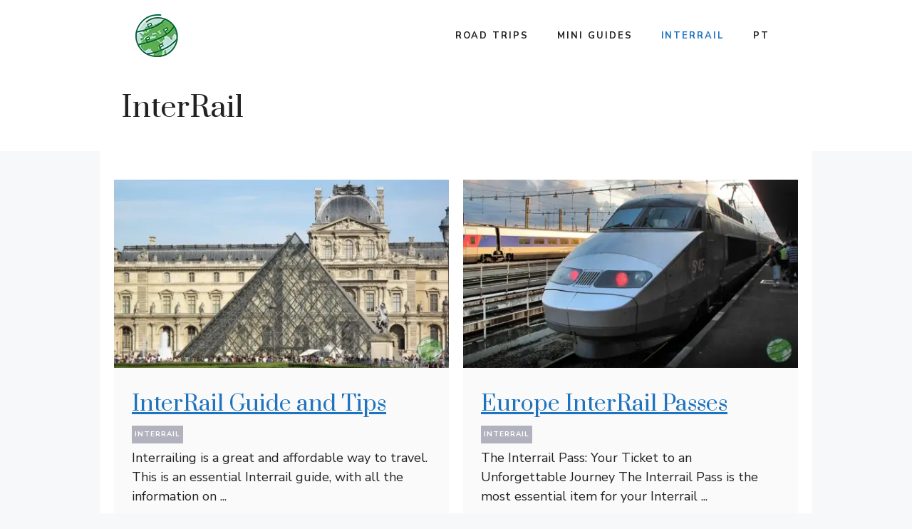

--- FILE ---
content_type: text/html; charset=UTF-8
request_url: https://www.minitravelguides.com/category/interrail/
body_size: 12431
content:
<!DOCTYPE html>
<html lang="en-US" prefix="og: https://ogp.me/ns#">
<head>
	<meta charset="UTF-8">
	<meta name="viewport" content="width=device-width, initial-scale=1">
<!-- Search Engine Optimization by Rank Math - https://rankmath.com/ -->
<title>InterRail Archives</title><link rel="preload" href="https://cdn.minitravelguides.com/wp-content/cache/perfmatters/www.minitravelguides.com/css/category.used.css?ver=1736466280" as="style" /><link rel="stylesheet" id="perfmatters-used-css" href="https://cdn.minitravelguides.com/wp-content/cache/perfmatters/www.minitravelguides.com/css/category.used.css?ver=1736466280" media="all" />
<meta name="robots" content="follow, index, max-snippet:-1, max-video-preview:-1, max-image-preview:large"/>
<link rel="canonical" href="https://www.minitravelguides.com/category/interrail/" />
<link rel="next" href="https://www.minitravelguides.com/category/interrail/page/2/" />
<meta property="og:locale" content="en_US" />
<meta property="og:type" content="article" />
<meta property="og:title" content="InterRail Archives" />
<meta property="og:url" content="https://www.minitravelguides.com/category/interrail/" />
<meta property="og:site_name" content="Mini Travel Guides" />
<meta property="article:publisher" content="https://www.facebook.com/minitravelguides" />
<meta name="twitter:card" content="summary_large_image" />
<meta name="twitter:title" content="InterRail Archives" />
<script type="application/ld+json" class="rank-math-schema">{"@context":"https://schema.org","@graph":[{"@type":"Organization","@id":"https://www.minitravelguides.com/#organization","name":"Mini Travel Guides","sameAs":["https://www.facebook.com/minitravelguides","https://www.instagram.com/minitravelguidesofficial/"]},{"@type":"WebSite","@id":"https://www.minitravelguides.com/#website","url":"https://www.minitravelguides.com","name":"Mini Travel Guides","alternateName":"Mini Guides","publisher":{"@id":"https://www.minitravelguides.com/#organization"},"inLanguage":"en-US"},{"@type":"CollectionPage","@id":"https://www.minitravelguides.com/category/interrail/#webpage","url":"https://www.minitravelguides.com/category/interrail/","name":"InterRail Archives","isPartOf":{"@id":"https://www.minitravelguides.com/#website"},"inLanguage":"en-US"}]}</script>
<!-- /Rank Math WordPress SEO plugin -->

<link rel='dns-prefetch' href='//www.minitravelguides.com' />


<link rel="alternate" type="application/rss+xml" title="Mini Travel Guides &raquo; Feed" href="https://www.minitravelguides.com/feed/" />
<link rel="alternate" type="application/rss+xml" title="Mini Travel Guides &raquo; Comments Feed" href="https://www.minitravelguides.com/comments/feed/" />
<link rel='dns-prefetch' href='//cdn.minitravelguides.com' /><link href='//cdn.minitravelguides.com' rel='preconnect' /><style id='wp-img-auto-sizes-contain-inline-css'>
img:is([sizes=auto i],[sizes^="auto," i]){contain-intrinsic-size:3000px 1500px}
/*# sourceURL=wp-img-auto-sizes-contain-inline-css */
</style>
<style id='wp-block-library-inline-css'>
:root{--wp-block-synced-color:#7a00df;--wp-block-synced-color--rgb:122,0,223;--wp-bound-block-color:var(--wp-block-synced-color);--wp-editor-canvas-background:#ddd;--wp-admin-theme-color:#007cba;--wp-admin-theme-color--rgb:0,124,186;--wp-admin-theme-color-darker-10:#006ba1;--wp-admin-theme-color-darker-10--rgb:0,107,160.5;--wp-admin-theme-color-darker-20:#005a87;--wp-admin-theme-color-darker-20--rgb:0,90,135;--wp-admin-border-width-focus:2px}@media (min-resolution:192dpi){:root{--wp-admin-border-width-focus:1.5px}}.wp-element-button{cursor:pointer}:root .has-very-light-gray-background-color{background-color:#eee}:root .has-very-dark-gray-background-color{background-color:#313131}:root .has-very-light-gray-color{color:#eee}:root .has-very-dark-gray-color{color:#313131}:root .has-vivid-green-cyan-to-vivid-cyan-blue-gradient-background{background:linear-gradient(135deg,#00d084,#0693e3)}:root .has-purple-crush-gradient-background{background:linear-gradient(135deg,#34e2e4,#4721fb 50%,#ab1dfe)}:root .has-hazy-dawn-gradient-background{background:linear-gradient(135deg,#faaca8,#dad0ec)}:root .has-subdued-olive-gradient-background{background:linear-gradient(135deg,#fafae1,#67a671)}:root .has-atomic-cream-gradient-background{background:linear-gradient(135deg,#fdd79a,#004a59)}:root .has-nightshade-gradient-background{background:linear-gradient(135deg,#330968,#31cdcf)}:root .has-midnight-gradient-background{background:linear-gradient(135deg,#020381,#2874fc)}:root{--wp--preset--font-size--normal:16px;--wp--preset--font-size--huge:42px}.has-regular-font-size{font-size:1em}.has-larger-font-size{font-size:2.625em}.has-normal-font-size{font-size:var(--wp--preset--font-size--normal)}.has-huge-font-size{font-size:var(--wp--preset--font-size--huge)}.has-text-align-center{text-align:center}.has-text-align-left{text-align:left}.has-text-align-right{text-align:right}.has-fit-text{white-space:nowrap!important}#end-resizable-editor-section{display:none}.aligncenter{clear:both}.items-justified-left{justify-content:flex-start}.items-justified-center{justify-content:center}.items-justified-right{justify-content:flex-end}.items-justified-space-between{justify-content:space-between}.screen-reader-text{border:0;clip-path:inset(50%);height:1px;margin:-1px;overflow:hidden;padding:0;position:absolute;width:1px;word-wrap:normal!important}.screen-reader-text:focus{background-color:#ddd;clip-path:none;color:#444;display:block;font-size:1em;height:auto;left:5px;line-height:normal;padding:15px 23px 14px;text-decoration:none;top:5px;width:auto;z-index:100000}html :where(.has-border-color){border-style:solid}html :where([style*=border-top-color]){border-top-style:solid}html :where([style*=border-right-color]){border-right-style:solid}html :where([style*=border-bottom-color]){border-bottom-style:solid}html :where([style*=border-left-color]){border-left-style:solid}html :where([style*=border-width]){border-style:solid}html :where([style*=border-top-width]){border-top-style:solid}html :where([style*=border-right-width]){border-right-style:solid}html :where([style*=border-bottom-width]){border-bottom-style:solid}html :where([style*=border-left-width]){border-left-style:solid}html :where(img[class*=wp-image-]){height:auto;max-width:100%}:where(figure){margin:0 0 1em}html :where(.is-position-sticky){--wp-admin--admin-bar--position-offset:var(--wp-admin--admin-bar--height,0px)}@media screen and (max-width:600px){html :where(.is-position-sticky){--wp-admin--admin-bar--position-offset:0px}}

/*# sourceURL=wp-block-library-inline-css */
</style><style id='wp-block-heading-inline-css'>
h1:where(.wp-block-heading).has-background,h2:where(.wp-block-heading).has-background,h3:where(.wp-block-heading).has-background,h4:where(.wp-block-heading).has-background,h5:where(.wp-block-heading).has-background,h6:where(.wp-block-heading).has-background{padding:1.25em 2.375em}h1.has-text-align-left[style*=writing-mode]:where([style*=vertical-lr]),h1.has-text-align-right[style*=writing-mode]:where([style*=vertical-rl]),h2.has-text-align-left[style*=writing-mode]:where([style*=vertical-lr]),h2.has-text-align-right[style*=writing-mode]:where([style*=vertical-rl]),h3.has-text-align-left[style*=writing-mode]:where([style*=vertical-lr]),h3.has-text-align-right[style*=writing-mode]:where([style*=vertical-rl]),h4.has-text-align-left[style*=writing-mode]:where([style*=vertical-lr]),h4.has-text-align-right[style*=writing-mode]:where([style*=vertical-rl]),h5.has-text-align-left[style*=writing-mode]:where([style*=vertical-lr]),h5.has-text-align-right[style*=writing-mode]:where([style*=vertical-rl]),h6.has-text-align-left[style*=writing-mode]:where([style*=vertical-lr]),h6.has-text-align-right[style*=writing-mode]:where([style*=vertical-rl]){rotate:180deg}
/*# sourceURL=https://www.minitravelguides.com/wp-includes/blocks/heading/style.min.css */
</style>
<style id='wp-block-paragraph-inline-css'>
.is-small-text{font-size:.875em}.is-regular-text{font-size:1em}.is-large-text{font-size:2.25em}.is-larger-text{font-size:3em}.has-drop-cap:not(:focus):first-letter{float:left;font-size:8.4em;font-style:normal;font-weight:100;line-height:.68;margin:.05em .1em 0 0;text-transform:uppercase}body.rtl .has-drop-cap:not(:focus):first-letter{float:none;margin-left:.1em}p.has-drop-cap.has-background{overflow:hidden}:root :where(p.has-background){padding:1.25em 2.375em}:where(p.has-text-color:not(.has-link-color)) a{color:inherit}p.has-text-align-left[style*="writing-mode:vertical-lr"],p.has-text-align-right[style*="writing-mode:vertical-rl"]{rotate:180deg}
/*# sourceURL=https://www.minitravelguides.com/wp-includes/blocks/paragraph/style.min.css */
</style>
<style id='wp-block-table-inline-css'>
.wp-block-table{overflow-x:auto}.wp-block-table table{border-collapse:collapse;width:100%}.wp-block-table thead{border-bottom:3px solid}.wp-block-table tfoot{border-top:3px solid}.wp-block-table td,.wp-block-table th{border:1px solid;padding:.5em}.wp-block-table .has-fixed-layout{table-layout:fixed;width:100%}.wp-block-table .has-fixed-layout td,.wp-block-table .has-fixed-layout th{word-break:break-word}.wp-block-table.aligncenter,.wp-block-table.alignleft,.wp-block-table.alignright{display:table;width:auto}.wp-block-table.aligncenter td,.wp-block-table.aligncenter th,.wp-block-table.alignleft td,.wp-block-table.alignleft th,.wp-block-table.alignright td,.wp-block-table.alignright th{word-break:break-word}.wp-block-table .has-subtle-light-gray-background-color{background-color:#f3f4f5}.wp-block-table .has-subtle-pale-green-background-color{background-color:#e9fbe5}.wp-block-table .has-subtle-pale-blue-background-color{background-color:#e7f5fe}.wp-block-table .has-subtle-pale-pink-background-color{background-color:#fcf0ef}.wp-block-table.is-style-stripes{background-color:initial;border-collapse:inherit;border-spacing:0}.wp-block-table.is-style-stripes tbody tr:nth-child(odd){background-color:#f0f0f0}.wp-block-table.is-style-stripes.has-subtle-light-gray-background-color tbody tr:nth-child(odd){background-color:#f3f4f5}.wp-block-table.is-style-stripes.has-subtle-pale-green-background-color tbody tr:nth-child(odd){background-color:#e9fbe5}.wp-block-table.is-style-stripes.has-subtle-pale-blue-background-color tbody tr:nth-child(odd){background-color:#e7f5fe}.wp-block-table.is-style-stripes.has-subtle-pale-pink-background-color tbody tr:nth-child(odd){background-color:#fcf0ef}.wp-block-table.is-style-stripes td,.wp-block-table.is-style-stripes th{border-color:#0000}.wp-block-table.is-style-stripes{border-bottom:1px solid #f0f0f0}.wp-block-table .has-border-color td,.wp-block-table .has-border-color th,.wp-block-table .has-border-color tr,.wp-block-table .has-border-color>*{border-color:inherit}.wp-block-table table[style*=border-top-color] tr:first-child,.wp-block-table table[style*=border-top-color] tr:first-child td,.wp-block-table table[style*=border-top-color] tr:first-child th,.wp-block-table table[style*=border-top-color]>*,.wp-block-table table[style*=border-top-color]>* td,.wp-block-table table[style*=border-top-color]>* th{border-top-color:inherit}.wp-block-table table[style*=border-top-color] tr:not(:first-child){border-top-color:initial}.wp-block-table table[style*=border-right-color] td:last-child,.wp-block-table table[style*=border-right-color] th,.wp-block-table table[style*=border-right-color] tr,.wp-block-table table[style*=border-right-color]>*{border-right-color:inherit}.wp-block-table table[style*=border-bottom-color] tr:last-child,.wp-block-table table[style*=border-bottom-color] tr:last-child td,.wp-block-table table[style*=border-bottom-color] tr:last-child th,.wp-block-table table[style*=border-bottom-color]>*,.wp-block-table table[style*=border-bottom-color]>* td,.wp-block-table table[style*=border-bottom-color]>* th{border-bottom-color:inherit}.wp-block-table table[style*=border-bottom-color] tr:not(:last-child){border-bottom-color:initial}.wp-block-table table[style*=border-left-color] td:first-child,.wp-block-table table[style*=border-left-color] th,.wp-block-table table[style*=border-left-color] tr,.wp-block-table table[style*=border-left-color]>*{border-left-color:inherit}.wp-block-table table[style*=border-style] td,.wp-block-table table[style*=border-style] th,.wp-block-table table[style*=border-style] tr,.wp-block-table table[style*=border-style]>*{border-style:inherit}.wp-block-table table[style*=border-width] td,.wp-block-table table[style*=border-width] th,.wp-block-table table[style*=border-width] tr,.wp-block-table table[style*=border-width]>*{border-style:inherit;border-width:inherit}
/*# sourceURL=https://www.minitravelguides.com/wp-includes/blocks/table/style.min.css */
</style>
<style id='global-styles-inline-css'>
:root{--wp--preset--aspect-ratio--square: 1;--wp--preset--aspect-ratio--4-3: 4/3;--wp--preset--aspect-ratio--3-4: 3/4;--wp--preset--aspect-ratio--3-2: 3/2;--wp--preset--aspect-ratio--2-3: 2/3;--wp--preset--aspect-ratio--16-9: 16/9;--wp--preset--aspect-ratio--9-16: 9/16;--wp--preset--color--black: #000000;--wp--preset--color--cyan-bluish-gray: #abb8c3;--wp--preset--color--white: #ffffff;--wp--preset--color--pale-pink: #f78da7;--wp--preset--color--vivid-red: #cf2e2e;--wp--preset--color--luminous-vivid-orange: #ff6900;--wp--preset--color--luminous-vivid-amber: #fcb900;--wp--preset--color--light-green-cyan: #7bdcb5;--wp--preset--color--vivid-green-cyan: #00d084;--wp--preset--color--pale-cyan-blue: #8ed1fc;--wp--preset--color--vivid-cyan-blue: #0693e3;--wp--preset--color--vivid-purple: #9b51e0;--wp--preset--color--contrast: var(--contrast);--wp--preset--color--contrast-2: var(--contrast-2);--wp--preset--color--contrast-3: var(--contrast-3);--wp--preset--color--base: var(--base);--wp--preset--color--base-2: var(--base-2);--wp--preset--color--base-3: var(--base-3);--wp--preset--color--accent: var(--accent);--wp--preset--gradient--vivid-cyan-blue-to-vivid-purple: linear-gradient(135deg,rgb(6,147,227) 0%,rgb(155,81,224) 100%);--wp--preset--gradient--light-green-cyan-to-vivid-green-cyan: linear-gradient(135deg,rgb(122,220,180) 0%,rgb(0,208,130) 100%);--wp--preset--gradient--luminous-vivid-amber-to-luminous-vivid-orange: linear-gradient(135deg,rgb(252,185,0) 0%,rgb(255,105,0) 100%);--wp--preset--gradient--luminous-vivid-orange-to-vivid-red: linear-gradient(135deg,rgb(255,105,0) 0%,rgb(207,46,46) 100%);--wp--preset--gradient--very-light-gray-to-cyan-bluish-gray: linear-gradient(135deg,rgb(238,238,238) 0%,rgb(169,184,195) 100%);--wp--preset--gradient--cool-to-warm-spectrum: linear-gradient(135deg,rgb(74,234,220) 0%,rgb(151,120,209) 20%,rgb(207,42,186) 40%,rgb(238,44,130) 60%,rgb(251,105,98) 80%,rgb(254,248,76) 100%);--wp--preset--gradient--blush-light-purple: linear-gradient(135deg,rgb(255,206,236) 0%,rgb(152,150,240) 100%);--wp--preset--gradient--blush-bordeaux: linear-gradient(135deg,rgb(254,205,165) 0%,rgb(254,45,45) 50%,rgb(107,0,62) 100%);--wp--preset--gradient--luminous-dusk: linear-gradient(135deg,rgb(255,203,112) 0%,rgb(199,81,192) 50%,rgb(65,88,208) 100%);--wp--preset--gradient--pale-ocean: linear-gradient(135deg,rgb(255,245,203) 0%,rgb(182,227,212) 50%,rgb(51,167,181) 100%);--wp--preset--gradient--electric-grass: linear-gradient(135deg,rgb(202,248,128) 0%,rgb(113,206,126) 100%);--wp--preset--gradient--midnight: linear-gradient(135deg,rgb(2,3,129) 0%,rgb(40,116,252) 100%);--wp--preset--font-size--small: 13px;--wp--preset--font-size--medium: 20px;--wp--preset--font-size--large: 36px;--wp--preset--font-size--x-large: 42px;--wp--preset--spacing--20: 0.44rem;--wp--preset--spacing--30: 0.67rem;--wp--preset--spacing--40: 1rem;--wp--preset--spacing--50: 1.5rem;--wp--preset--spacing--60: 2.25rem;--wp--preset--spacing--70: 3.38rem;--wp--preset--spacing--80: 5.06rem;--wp--preset--shadow--natural: 6px 6px 9px rgba(0, 0, 0, 0.2);--wp--preset--shadow--deep: 12px 12px 50px rgba(0, 0, 0, 0.4);--wp--preset--shadow--sharp: 6px 6px 0px rgba(0, 0, 0, 0.2);--wp--preset--shadow--outlined: 6px 6px 0px -3px rgb(255, 255, 255), 6px 6px rgb(0, 0, 0);--wp--preset--shadow--crisp: 6px 6px 0px rgb(0, 0, 0);}:where(.is-layout-flex){gap: 0.5em;}:where(.is-layout-grid){gap: 0.5em;}body .is-layout-flex{display: flex;}.is-layout-flex{flex-wrap: wrap;align-items: center;}.is-layout-flex > :is(*, div){margin: 0;}body .is-layout-grid{display: grid;}.is-layout-grid > :is(*, div){margin: 0;}:where(.wp-block-columns.is-layout-flex){gap: 2em;}:where(.wp-block-columns.is-layout-grid){gap: 2em;}:where(.wp-block-post-template.is-layout-flex){gap: 1.25em;}:where(.wp-block-post-template.is-layout-grid){gap: 1.25em;}.has-black-color{color: var(--wp--preset--color--black) !important;}.has-cyan-bluish-gray-color{color: var(--wp--preset--color--cyan-bluish-gray) !important;}.has-white-color{color: var(--wp--preset--color--white) !important;}.has-pale-pink-color{color: var(--wp--preset--color--pale-pink) !important;}.has-vivid-red-color{color: var(--wp--preset--color--vivid-red) !important;}.has-luminous-vivid-orange-color{color: var(--wp--preset--color--luminous-vivid-orange) !important;}.has-luminous-vivid-amber-color{color: var(--wp--preset--color--luminous-vivid-amber) !important;}.has-light-green-cyan-color{color: var(--wp--preset--color--light-green-cyan) !important;}.has-vivid-green-cyan-color{color: var(--wp--preset--color--vivid-green-cyan) !important;}.has-pale-cyan-blue-color{color: var(--wp--preset--color--pale-cyan-blue) !important;}.has-vivid-cyan-blue-color{color: var(--wp--preset--color--vivid-cyan-blue) !important;}.has-vivid-purple-color{color: var(--wp--preset--color--vivid-purple) !important;}.has-black-background-color{background-color: var(--wp--preset--color--black) !important;}.has-cyan-bluish-gray-background-color{background-color: var(--wp--preset--color--cyan-bluish-gray) !important;}.has-white-background-color{background-color: var(--wp--preset--color--white) !important;}.has-pale-pink-background-color{background-color: var(--wp--preset--color--pale-pink) !important;}.has-vivid-red-background-color{background-color: var(--wp--preset--color--vivid-red) !important;}.has-luminous-vivid-orange-background-color{background-color: var(--wp--preset--color--luminous-vivid-orange) !important;}.has-luminous-vivid-amber-background-color{background-color: var(--wp--preset--color--luminous-vivid-amber) !important;}.has-light-green-cyan-background-color{background-color: var(--wp--preset--color--light-green-cyan) !important;}.has-vivid-green-cyan-background-color{background-color: var(--wp--preset--color--vivid-green-cyan) !important;}.has-pale-cyan-blue-background-color{background-color: var(--wp--preset--color--pale-cyan-blue) !important;}.has-vivid-cyan-blue-background-color{background-color: var(--wp--preset--color--vivid-cyan-blue) !important;}.has-vivid-purple-background-color{background-color: var(--wp--preset--color--vivid-purple) !important;}.has-black-border-color{border-color: var(--wp--preset--color--black) !important;}.has-cyan-bluish-gray-border-color{border-color: var(--wp--preset--color--cyan-bluish-gray) !important;}.has-white-border-color{border-color: var(--wp--preset--color--white) !important;}.has-pale-pink-border-color{border-color: var(--wp--preset--color--pale-pink) !important;}.has-vivid-red-border-color{border-color: var(--wp--preset--color--vivid-red) !important;}.has-luminous-vivid-orange-border-color{border-color: var(--wp--preset--color--luminous-vivid-orange) !important;}.has-luminous-vivid-amber-border-color{border-color: var(--wp--preset--color--luminous-vivid-amber) !important;}.has-light-green-cyan-border-color{border-color: var(--wp--preset--color--light-green-cyan) !important;}.has-vivid-green-cyan-border-color{border-color: var(--wp--preset--color--vivid-green-cyan) !important;}.has-pale-cyan-blue-border-color{border-color: var(--wp--preset--color--pale-cyan-blue) !important;}.has-vivid-cyan-blue-border-color{border-color: var(--wp--preset--color--vivid-cyan-blue) !important;}.has-vivid-purple-border-color{border-color: var(--wp--preset--color--vivid-purple) !important;}.has-vivid-cyan-blue-to-vivid-purple-gradient-background{background: var(--wp--preset--gradient--vivid-cyan-blue-to-vivid-purple) !important;}.has-light-green-cyan-to-vivid-green-cyan-gradient-background{background: var(--wp--preset--gradient--light-green-cyan-to-vivid-green-cyan) !important;}.has-luminous-vivid-amber-to-luminous-vivid-orange-gradient-background{background: var(--wp--preset--gradient--luminous-vivid-amber-to-luminous-vivid-orange) !important;}.has-luminous-vivid-orange-to-vivid-red-gradient-background{background: var(--wp--preset--gradient--luminous-vivid-orange-to-vivid-red) !important;}.has-very-light-gray-to-cyan-bluish-gray-gradient-background{background: var(--wp--preset--gradient--very-light-gray-to-cyan-bluish-gray) !important;}.has-cool-to-warm-spectrum-gradient-background{background: var(--wp--preset--gradient--cool-to-warm-spectrum) !important;}.has-blush-light-purple-gradient-background{background: var(--wp--preset--gradient--blush-light-purple) !important;}.has-blush-bordeaux-gradient-background{background: var(--wp--preset--gradient--blush-bordeaux) !important;}.has-luminous-dusk-gradient-background{background: var(--wp--preset--gradient--luminous-dusk) !important;}.has-pale-ocean-gradient-background{background: var(--wp--preset--gradient--pale-ocean) !important;}.has-electric-grass-gradient-background{background: var(--wp--preset--gradient--electric-grass) !important;}.has-midnight-gradient-background{background: var(--wp--preset--gradient--midnight) !important;}.has-small-font-size{font-size: var(--wp--preset--font-size--small) !important;}.has-medium-font-size{font-size: var(--wp--preset--font-size--medium) !important;}.has-large-font-size{font-size: var(--wp--preset--font-size--large) !important;}.has-x-large-font-size{font-size: var(--wp--preset--font-size--x-large) !important;}
/*# sourceURL=global-styles-inline-css */
</style>

<style id='classic-theme-styles-inline-css'>
/*! This file is auto-generated */
.wp-block-button__link{color:#fff;background-color:#32373c;border-radius:9999px;box-shadow:none;text-decoration:none;padding:calc(.667em + 2px) calc(1.333em + 2px);font-size:1.125em}.wp-block-file__button{background:#32373c;color:#fff;text-decoration:none}
/*# sourceURL=/wp-includes/css/classic-themes.min.css */
</style>
<link rel="stylesheet" id="generate-widget-areas-css" media="all" data-pmdelayedstyle="https://cdn.minitravelguides.com/wp-content/themes/generatepress/assets/css/components/widget-areas.min.css">
<link rel="stylesheet" id="generate-style-css" media="all" data-pmdelayedstyle="https://cdn.minitravelguides.com/wp-content/themes/generatepress/assets/css/main.min.css">
<style id='generate-style-inline-css'>
body{background-color:var(--base-2);color:var(--contrast);}a{color:var(--accent);}a{text-decoration:underline;}.entry-title a, .site-branding a, a.button, .wp-block-button__link, .main-navigation a{text-decoration:none;}a:hover, a:focus, a:active{color:var(--contrast);}.grid-container{max-width:1000px;}.wp-block-group__inner-container{max-width:1000px;margin-left:auto;margin-right:auto;}.generate-back-to-top{font-size:20px;border-radius:3px;position:fixed;bottom:30px;right:30px;line-height:40px;width:40px;text-align:center;z-index:10;transition:opacity 300ms ease-in-out;opacity:0.1;transform:translateY(1000px);}.generate-back-to-top__show{opacity:1;transform:translateY(0);}:root{--contrast:#222222;--contrast-2:#575760;--contrast-3:#b2b2be;--base:#f0f0f0;--base-2:#f7f8f9;--base-3:#ffffff;--accent:#1e73be;}:root .has-contrast-color{color:var(--contrast);}:root .has-contrast-background-color{background-color:var(--contrast);}:root .has-contrast-2-color{color:var(--contrast-2);}:root .has-contrast-2-background-color{background-color:var(--contrast-2);}:root .has-contrast-3-color{color:var(--contrast-3);}:root .has-contrast-3-background-color{background-color:var(--contrast-3);}:root .has-base-color{color:var(--base);}:root .has-base-background-color{background-color:var(--base);}:root .has-base-2-color{color:var(--base-2);}:root .has-base-2-background-color{background-color:var(--base-2);}:root .has-base-3-color{color:var(--base-3);}:root .has-base-3-background-color{background-color:var(--base-3);}:root .has-accent-color{color:var(--accent);}:root .has-accent-background-color{background-color:var(--accent);}body, button, input, select, textarea{font-family:Nunito Sans, sans-serif;font-size:18px;}.main-navigation a, .main-navigation .menu-toggle, .main-navigation .menu-bar-items{font-family:Nunito Sans, sans-serif;font-weight:bold;text-transform:uppercase;font-size:13px;letter-spacing:0.15em;}h1{font-family:Prata, serif;font-size:40px;line-height:1.3em;margin-bottom:30px;}h2{font-family:Prata, serif;font-size:28px;line-height:1.4em;margin-bottom:27px;}ol{line-height:2;}h3{font-family:Prata, serif;font-size:24px;line-height:1.3em;}.top-bar{background-color:#636363;color:#ffffff;}.top-bar a{color:#ffffff;}.top-bar a:hover{color:#303030;}.site-header{background-color:var(--base-3);}.main-title a,.main-title a:hover{color:var(--contrast);}.site-description{color:var(--contrast-2);}.mobile-menu-control-wrapper .menu-toggle,.mobile-menu-control-wrapper .menu-toggle:hover,.mobile-menu-control-wrapper .menu-toggle:focus,.has-inline-mobile-toggle #site-navigation.toggled{background-color:rgba(0, 0, 0, 0.02);}.main-navigation,.main-navigation ul ul{background-color:var(--base-3);}.main-navigation .main-nav ul li a, .main-navigation .menu-toggle, .main-navigation .menu-bar-items{color:var(--contrast);}.main-navigation .main-nav ul li:not([class*="current-menu-"]):hover > a, .main-navigation .main-nav ul li:not([class*="current-menu-"]):focus > a, .main-navigation .main-nav ul li.sfHover:not([class*="current-menu-"]) > a, .main-navigation .menu-bar-item:hover > a, .main-navigation .menu-bar-item.sfHover > a{color:var(--accent);}button.menu-toggle:hover,button.menu-toggle:focus{color:var(--contrast);}.main-navigation .main-nav ul li[class*="current-menu-"] > a{color:var(--accent);}.navigation-search input[type="search"],.navigation-search input[type="search"]:active, .navigation-search input[type="search"]:focus, .main-navigation .main-nav ul li.search-item.active > a, .main-navigation .menu-bar-items .search-item.active > a{color:var(--accent);}.main-navigation ul ul{background-color:var(--base);}.separate-containers .inside-article, .separate-containers .comments-area, .separate-containers .page-header, .one-container .container, .separate-containers .paging-navigation, .inside-page-header{background-color:var(--base-3);}.entry-title a{color:var(--contrast);}.entry-title a:hover{color:var(--contrast-2);}.entry-meta{color:var(--contrast-2);}.sidebar .widget{background-color:var(--base-3);}.footer-widgets{background-color:var(--base-3);}.site-info{background-color:var(--base-3);}input[type="text"],input[type="email"],input[type="url"],input[type="password"],input[type="search"],input[type="tel"],input[type="number"],textarea,select{color:var(--contrast);background-color:var(--base-2);border-color:var(--base);}input[type="text"]:focus,input[type="email"]:focus,input[type="url"]:focus,input[type="password"]:focus,input[type="search"]:focus,input[type="tel"]:focus,input[type="number"]:focus,textarea:focus,select:focus{color:var(--contrast);background-color:var(--base-2);border-color:var(--contrast-3);}button,html input[type="button"],input[type="reset"],input[type="submit"],a.button,a.wp-block-button__link:not(.has-background){color:#ffffff;background-color:#55555e;}button:hover,html input[type="button"]:hover,input[type="reset"]:hover,input[type="submit"]:hover,a.button:hover,button:focus,html input[type="button"]:focus,input[type="reset"]:focus,input[type="submit"]:focus,a.button:focus,a.wp-block-button__link:not(.has-background):active,a.wp-block-button__link:not(.has-background):focus,a.wp-block-button__link:not(.has-background):hover{color:#ffffff;background-color:#3f4047;}a.generate-back-to-top{background-color:rgba( 0,0,0,0.4 );color:#ffffff;}a.generate-back-to-top:hover,a.generate-back-to-top:focus{background-color:rgba( 0,0,0,0.6 );color:#ffffff;}:root{--gp-search-modal-bg-color:var(--base-3);--gp-search-modal-text-color:var(--contrast);--gp-search-modal-overlay-bg-color:rgba(0,0,0,0.2);}@media (max-width: 768px){.main-navigation .menu-bar-item:hover > a, .main-navigation .menu-bar-item.sfHover > a{background:none;color:var(--contrast);}}.inside-header{padding:20px 40px 20px 50px;}.nav-below-header .main-navigation .inside-navigation.grid-container, .nav-above-header .main-navigation .inside-navigation.grid-container{padding:0px 20px 0px 30px;}.separate-containers .inside-article, .separate-containers .comments-area, .separate-containers .page-header, .separate-containers .paging-navigation, .one-container .site-content, .inside-page-header{padding:40px 20px 40px 20px;}.site-main .wp-block-group__inner-container{padding:40px 20px 40px 20px;}.separate-containers .paging-navigation{padding-top:20px;padding-bottom:20px;}.entry-content .alignwide, body:not(.no-sidebar) .entry-content .alignfull{margin-left:-20px;width:calc(100% + 40px);max-width:calc(100% + 40px);}.one-container.right-sidebar .site-main,.one-container.both-right .site-main{margin-right:20px;}.one-container.left-sidebar .site-main,.one-container.both-left .site-main{margin-left:20px;}.one-container.both-sidebars .site-main{margin:0px 20px 0px 20px;}.rtl .menu-item-has-children .dropdown-menu-toggle{padding-left:20px;}.rtl .main-navigation .main-nav ul li.menu-item-has-children > a{padding-right:20px;}@media (max-width:768px){.separate-containers .inside-article, .separate-containers .comments-area, .separate-containers .page-header, .separate-containers .paging-navigation, .one-container .site-content, .inside-page-header{padding:30px 10px 30px 10px;}.site-main .wp-block-group__inner-container{padding:30px 10px 30px 10px;}.inside-top-bar{padding-right:30px;padding-left:30px;}.inside-header{padding-right:0px;padding-left:0px;}.widget-area .widget{padding-top:30px;padding-right:30px;padding-bottom:30px;padding-left:30px;}.footer-widgets-container{padding-top:30px;padding-right:30px;padding-bottom:30px;padding-left:30px;}.inside-site-info{padding-right:30px;padding-left:30px;}.entry-content .alignwide, body:not(.no-sidebar) .entry-content .alignfull{margin-left:-10px;width:calc(100% + 20px);max-width:calc(100% + 20px);}.one-container .site-main .paging-navigation{margin-bottom:20px;}}/* End cached CSS */.is-right-sidebar{width:30%;}.is-left-sidebar{width:30%;}.site-content .content-area{width:100%;}@media (max-width: 768px){.main-navigation .menu-toggle,.sidebar-nav-mobile:not(#sticky-placeholder){display:block;}.main-navigation ul,.gen-sidebar-nav,.main-navigation:not(.slideout-navigation):not(.toggled) .main-nav > ul,.has-inline-mobile-toggle #site-navigation .inside-navigation > *:not(.navigation-search):not(.main-nav){display:none;}.nav-align-right .inside-navigation,.nav-align-center .inside-navigation{justify-content:space-between;}.has-inline-mobile-toggle .mobile-menu-control-wrapper{display:flex;flex-wrap:wrap;}.has-inline-mobile-toggle .inside-header{flex-direction:row;text-align:left;flex-wrap:wrap;}.has-inline-mobile-toggle .header-widget,.has-inline-mobile-toggle #site-navigation{flex-basis:100%;}.nav-float-left .has-inline-mobile-toggle #site-navigation{order:10;}}
.dynamic-author-image-rounded{border-radius:100%;}.dynamic-featured-image, .dynamic-author-image{vertical-align:middle;}.one-container.blog .dynamic-content-template:not(:last-child), .one-container.archive .dynamic-content-template:not(:last-child){padding-bottom:0px;}.dynamic-entry-excerpt > p:last-child{margin-bottom:0px;}
.main-navigation .main-nav ul li a,.menu-toggle,.main-navigation .menu-bar-item > a{transition: line-height 300ms ease}.main-navigation.toggled .main-nav > ul{background-color: var(--base-3)}.sticky-enabled .gen-sidebar-nav.is_stuck .main-navigation {margin-bottom: 0px;}.sticky-enabled .gen-sidebar-nav.is_stuck {z-index: 500;}.sticky-enabled .main-navigation.is_stuck {box-shadow: 0 2px 2px -2px rgba(0, 0, 0, .2);}.navigation-stick:not(.gen-sidebar-nav) {left: 0;right: 0;width: 100% !important;}.nav-float-right .navigation-stick {width: 100% !important;left: 0;}.nav-float-right .navigation-stick .navigation-branding {margin-right: auto;}.main-navigation.has-sticky-branding:not(.grid-container) .inside-navigation:not(.grid-container) .navigation-branding{margin-left: 10px;}.main-navigation.navigation-stick.has-sticky-branding .inside-navigation.grid-container{padding-left:50px;padding-right:40px;}@media (max-width:768px){.main-navigation.navigation-stick.has-sticky-branding .inside-navigation.grid-container{padding-left:0;padding-right:0;}}
/*# sourceURL=generate-style-inline-css */
</style>
<link rel="stylesheet" id="generate-child-css" media="all" data-pmdelayedstyle="https://cdn.minitravelguides.com/wp-content/cache/perfmatters/www.minitravelguides.com/minify/338832cdb1da.style.min.css">
<link rel='stylesheet' id='generate-google-fonts-css' href='https://cdn.minitravelguides.com/wp-content/cache/perfmatters/www.minitravelguides.com/fonts/5e2cd35f42f8.google-fonts.min.css' media='all' />
<style id='generateblocks-inline-css'>
.gb-container-64102255{background-color:var(--base-3);}.gb-container-6e6ade16{max-width:1000px;padding:25px 30px;margin-right:auto;margin-left:auto;}.gb-container-f9c8979a{font-size:17px;padding-left:15px;margin-left:4px;border-left:3px solid var(--accent);}.gb-container-a1117f12{height:100%;padding-bottom:25px;background-color:#fafafa;}.gb-grid-wrapper > .gb-grid-column-a1117f12{width:50%;}.gb-container-80bc6ab6{display:flex;margin-top:20px;}h1.gb-headline-cd476a60{text-transform:capitalize;margin-bottom:10px;}h2.gb-headline-485d7fbc{font-size:30px;padding-right:25px;padding-left:25px;margin-bottom:5px;}div.gb-headline-ed1deca5{padding-right:25px;padding-left:25px;margin-top:5px;margin-bottom:5px;}.gb-grid-wrapper-5b747e03{display:flex;flex-wrap:wrap;row-gap:20px;margin-left:-20px;}.gb-grid-wrapper-5b747e03 > .gb-grid-column{box-sizing:border-box;padding-left:20px;}.gb-block-image-7be060ce{margin-bottom:30px;}.gb-image-7be060ce{width:500px;object-fit:cover;vertical-align:middle;}a.gb-button-0b491110{display:inline-flex;align-items:center;justify-content:center;font-size:10px;letter-spacing:0.1em;font-weight:700;text-transform:uppercase;text-align:center;padding:5px 4px;margin-right:8px;margin-bottom:2px;margin-left:25px;background-color:var(--contrast-3);color:var(--base-3);text-decoration:none;}a.gb-button-0b491110:hover, a.gb-button-0b491110:active, a.gb-button-0b491110:focus{background-color:var(--accent);color:var(--base-3);}a.gb-button-77995f77{display:inline-flex;align-items:center;justify-content:center;font-size:14px;letter-spacing:0.1em;font-weight:700;text-transform:uppercase;text-align:center;padding-top:5px;margin-top:auto;margin-left:25px;color:var(--contrast-3);text-decoration:none;}a.gb-button-77995f77:hover, a.gb-button-77995f77:active, a.gb-button-77995f77:focus{color:var(--accent);}a.gb-button-77995f77 .gb-icon{line-height:0;padding-left:0.5em;}a.gb-button-77995f77 .gb-icon svg{width:1em;height:1em;fill:currentColor;}.gb-button-wrapper a.gb-button-beea65a6{display:inline-flex;align-items:center;justify-content:center;font-size:15px;letter-spacing:0.1em;font-weight:700;text-transform:uppercase;text-align:center;padding:10px 14px 8px 16px;margin-right:20px;margin-left:20px;border:3px solid var(--contrast-3);color:var(--contrast-3);text-decoration:none;}.gb-button-wrapper a.gb-button-beea65a6:hover, .gb-button-wrapper a.gb-button-beea65a6:active, .gb-button-wrapper a.gb-button-beea65a6:focus{border-color:var(--accent);color:var(--contrast-3);}.gb-button-wrapper a.gb-button-beea65a6 .gb-icon{line-height:0;padding-right:0.5em;}.gb-button-wrapper a.gb-button-beea65a6 .gb-icon svg{width:1em;height:1em;fill:currentColor;}.gb-button-wrapper a.gb-button-ef3a1d58{display:inline-flex;align-items:center;justify-content:center;font-size:15px;letter-spacing:0.1em;font-weight:700;text-transform:uppercase;text-align:center;padding:10px 14px 8px 16px;margin-right:20px;margin-left:20px;border:3px solid var(--contrast-3);color:var(--contrast-3);text-decoration:none;}.gb-button-wrapper a.gb-button-ef3a1d58:hover, .gb-button-wrapper a.gb-button-ef3a1d58:active, .gb-button-wrapper a.gb-button-ef3a1d58:focus{border-color:var(--accent);color:var(--contrast-3);}.gb-button-wrapper a.gb-button-ef3a1d58 .gb-icon{line-height:0;padding-left:0.5em;}.gb-button-wrapper a.gb-button-ef3a1d58 .gb-icon svg{width:1em;height:1em;fill:currentColor;}.gb-button-wrapper{display:flex;flex-wrap:wrap;align-items:flex-start;justify-content:flex-start;clear:both;}.gb-button-wrapper-4178d196{justify-content:center;}@media (max-width: 767px) {.gb-grid-wrapper > .gb-grid-column-a1117f12{width:100%;}.gb-button-wrapper a.gb-button-beea65a6{margin-bottom:40px;}}:root{--gb-container-width:1000px;}.gb-container .wp-block-image img{vertical-align:middle;}.gb-grid-wrapper .wp-block-image{margin-bottom:0;}.gb-highlight{background:none;}.gb-shape{line-height:0;}
/*# sourceURL=generateblocks-inline-css */
</style>
<link rel="stylesheet" id="generate-blog-images-css" media="all" data-pmdelayedstyle="https://cdn.minitravelguides.com/wp-content/plugins/gp-premium/blog/functions/css/featured-images.min.css">
<link rel="stylesheet" id="generate-navigation-branding-css" media="all" data-pmdelayedstyle="https://cdn.minitravelguides.com/wp-content/plugins/gp-premium/menu-plus/functions/css/navigation-branding-flex.min.css">
<style id='generate-navigation-branding-inline-css'>
@media (max-width: 768px){.site-header, #site-navigation, #sticky-navigation{display:none !important;opacity:0.0;}#mobile-header{display:block !important;width:100% !important;}#mobile-header .main-nav > ul{display:none;}#mobile-header.toggled .main-nav > ul, #mobile-header .menu-toggle, #mobile-header .mobile-bar-items{display:block;}#mobile-header .main-nav{-ms-flex:0 0 100%;flex:0 0 100%;-webkit-box-ordinal-group:5;-ms-flex-order:4;order:4;}}.main-navigation.has-branding .inside-navigation.grid-container, .main-navigation.has-branding.grid-container .inside-navigation:not(.grid-container){padding:0px 20px 0px 20px;}.main-navigation.has-branding:not(.grid-container) .inside-navigation:not(.grid-container) .navigation-branding{margin-left:10px;}.navigation-branding img, .site-logo.mobile-header-logo img{height:60px;width:auto;}.navigation-branding .main-title{line-height:60px;}@media (max-width: 768px){.main-navigation.has-branding.nav-align-center .menu-bar-items, .main-navigation.has-sticky-branding.navigation-stick.nav-align-center .menu-bar-items{margin-left:auto;}.navigation-branding{margin-right:auto;margin-left:10px;}.navigation-branding .main-title, .mobile-header-navigation .site-logo{margin-left:10px;}.main-navigation.has-branding .inside-navigation.grid-container{padding:0px;}}
/*# sourceURL=generate-navigation-branding-inline-css */
</style>
<script src="https://www.minitravelguides.com/wp-includes/js/jquery/jquery.min.js" id="jquery-core-js"></script>
<link rel="EditURI" type="application/rsd+xml" title="RSD" href="https://www.minitravelguides.com/xmlrpc.php?rsd" />
<link rel="alternate" href="https://www.minitravelguides.com/category/interrail/" hreflang="x-default" />
<script>
  var _paq = window._paq = window._paq || [];
  /* tracker methods like "setCustomDimension" should be called before "trackPageView" */
  _paq.push(['trackPageView']);
  _paq.push(['enableLinkTracking']);
  (function() {
    var u="https://cdn.pontedigital.pt/";
    _paq.push(['setTrackerUrl', u+'silly.php']);
    _paq.push(['setSiteId', '2']);
    var d=document, g=d.createElement('script'), s=d.getElementsByTagName('script')[0];
    g.async=true; g.src=u+'silly.js'; s.parentNode.insertBefore(g,s);
  })();
</script>
<link rel="icon" href="https://cdn.minitravelguides.com/wp-content/uploads/2023/11/favicon.png" sizes="32x32" />
<link rel="icon" href="https://cdn.minitravelguides.com/wp-content/uploads/2023/11/favicon.png" sizes="192x192" />
<link rel="apple-touch-icon" href="https://cdn.minitravelguides.com/wp-content/uploads/2023/11/favicon.png" />
<meta name="msapplication-TileImage" content="https://cdn.minitravelguides.com/wp-content/uploads/2023/11/favicon.png" />
<noscript><style>.perfmatters-lazy[data-src]{display:none !important;}</style></noscript><style>.perfmatters-lazy.pmloaded,.perfmatters-lazy.pmloaded>img,.perfmatters-lazy>img.pmloaded,.perfmatters-lazy[data-ll-status=entered]{animation:500ms pmFadeIn}@keyframes pmFadeIn{0%{opacity:0}100%{opacity:1}}</style></head>

<body class="archive category category-interrail category-26 wp-custom-logo wp-embed-responsive wp-theme-generatepress wp-child-theme-generatepress_child post-image-above-header post-image-aligned-center sticky-menu-fade sticky-enabled mobile-sticky-menu mobile-header mobile-header-logo no-sidebar nav-float-right one-container header-aligned-left dropdown-hover" itemtype="https://schema.org/Blog" itemscope>
	<a class="screen-reader-text skip-link" href="#content" title="Skip to content">Skip to content</a>		<header class="site-header has-inline-mobile-toggle" id="masthead" aria-label="Site"  itemtype="https://schema.org/WPHeader" itemscope>
			<div class="inside-header grid-container">
				<div class="site-logo">
					<a href="https://www.minitravelguides.com/" rel="home">
						<img class="header-image is-logo-image perfmatters-lazy" alt="Mini Travel Guides" src="data:image/svg+xml,%3Csvg%20xmlns=&#039;http://www.w3.org/2000/svg&#039;%20width=&#039;60&#039;%20height=&#039;60&#039;%20viewBox=&#039;0%200%2060%2060&#039;%3E%3C/svg%3E" width="60" height="60" data-src="https://cdn.minitravelguides.com/wp-content/uploads/2023/11/minitravelguides-logo.webp" /><noscript><img  class="header-image is-logo-image" alt="Mini Travel Guides" src="https://cdn.minitravelguides.com/wp-content/uploads/2023/11/minitravelguides-logo.webp" width="60" height="60" /></noscript>
					</a>
				</div>	<nav class="main-navigation mobile-menu-control-wrapper" id="mobile-menu-control-wrapper" aria-label="Mobile Toggle">
				<button data-nav="site-navigation" class="menu-toggle" aria-controls="primary-menu" aria-expanded="false">
			<span class="gp-icon icon-menu-bars"><svg viewBox="0 0 512 512" aria-hidden="true" xmlns="http://www.w3.org/2000/svg" width="1em" height="1em"><path d="M0 96c0-13.255 10.745-24 24-24h464c13.255 0 24 10.745 24 24s-10.745 24-24 24H24c-13.255 0-24-10.745-24-24zm0 160c0-13.255 10.745-24 24-24h464c13.255 0 24 10.745 24 24s-10.745 24-24 24H24c-13.255 0-24-10.745-24-24zm0 160c0-13.255 10.745-24 24-24h464c13.255 0 24 10.745 24 24s-10.745 24-24 24H24c-13.255 0-24-10.745-24-24z" /></svg><svg viewBox="0 0 512 512" aria-hidden="true" xmlns="http://www.w3.org/2000/svg" width="1em" height="1em"><path d="M71.029 71.029c9.373-9.372 24.569-9.372 33.942 0L256 222.059l151.029-151.03c9.373-9.372 24.569-9.372 33.942 0 9.372 9.373 9.372 24.569 0 33.942L289.941 256l151.03 151.029c9.372 9.373 9.372 24.569 0 33.942-9.373 9.372-24.569 9.372-33.942 0L256 289.941l-151.029 151.03c-9.373 9.372-24.569 9.372-33.942 0-9.372-9.373-9.372-24.569 0-33.942L222.059 256 71.029 104.971c-9.372-9.373-9.372-24.569 0-33.942z" /></svg></span><span class="screen-reader-text">Menu</span>		</button>
	</nav>
			<nav class="main-navigation sub-menu-right" id="site-navigation" aria-label="Primary"  itemtype="https://schema.org/SiteNavigationElement" itemscope>
			<div class="inside-navigation grid-container">
								<button class="menu-toggle" aria-controls="primary-menu" aria-expanded="false">
					<span class="gp-icon icon-menu-bars"><svg viewBox="0 0 512 512" aria-hidden="true" xmlns="http://www.w3.org/2000/svg" width="1em" height="1em"><path d="M0 96c0-13.255 10.745-24 24-24h464c13.255 0 24 10.745 24 24s-10.745 24-24 24H24c-13.255 0-24-10.745-24-24zm0 160c0-13.255 10.745-24 24-24h464c13.255 0 24 10.745 24 24s-10.745 24-24 24H24c-13.255 0-24-10.745-24-24zm0 160c0-13.255 10.745-24 24-24h464c13.255 0 24 10.745 24 24s-10.745 24-24 24H24c-13.255 0-24-10.745-24-24z" /></svg><svg viewBox="0 0 512 512" aria-hidden="true" xmlns="http://www.w3.org/2000/svg" width="1em" height="1em"><path d="M71.029 71.029c9.373-9.372 24.569-9.372 33.942 0L256 222.059l151.029-151.03c9.373-9.372 24.569-9.372 33.942 0 9.372 9.373 9.372 24.569 0 33.942L289.941 256l151.03 151.029c9.372 9.373 9.372 24.569 0 33.942-9.373 9.372-24.569 9.372-33.942 0L256 289.941l-151.029 151.03c-9.373 9.372-24.569 9.372-33.942 0-9.372-9.373-9.372-24.569 0-33.942L222.059 256 71.029 104.971c-9.372-9.373-9.372-24.569 0-33.942z" /></svg></span><span class="screen-reader-text">Menu</span>				</button>
				<div id="primary-menu" class="main-nav"><ul id="menu-top-menu" class=" menu sf-menu"><li id="menu-item-2940" class="menu-item menu-item-type-taxonomy menu-item-object-category menu-item-2940"><a href="https://www.minitravelguides.com/category/road-trips/">Road Trips</a></li>
<li id="menu-item-4848" class="menu-item menu-item-type-taxonomy menu-item-object-category menu-item-4848"><a href="https://www.minitravelguides.com/category/mini-guides/">Mini Guides</a></li>
<li id="menu-item-2915" class="menu-item menu-item-type-taxonomy menu-item-object-category current-menu-item menu-item-2915"><a href="https://www.minitravelguides.com/category/interrail/" aria-current="page">InterRail</a></li>
<li id="menu-item-5263" class="menu-item menu-item-type-custom menu-item-object-custom menu-item-5263"><a href="https://www.minitravelguides.com/pt/">PT</a></li>
</ul></div>			</div>
		</nav>
					</div>
		</header>
				<nav id="mobile-header" itemtype="https://schema.org/SiteNavigationElement" itemscope class="main-navigation mobile-header-navigation has-branding">
			<div class="inside-navigation grid-container grid-parent">
				<div class="site-logo mobile-header-logo">
						<a href="https://www.minitravelguides.com/" title="Mini Travel Guides" rel="home">
							<img src="data:image/svg+xml,%3Csvg%20xmlns=&#039;http://www.w3.org/2000/svg&#039;%20width=&#039;300&#039;%20height=&#039;60&#039;%20viewBox=&#039;0%200%20300%2060&#039;%3E%3C/svg%3E" alt="Mini Travel Guides" class="is-logo-image perfmatters-lazy" width="300" height="60" data-src="https://cdn.minitravelguides.com/wp-content/uploads/2023/11/minitravelguides-logo-mobile.webp" /><noscript><img src="https://cdn.minitravelguides.com/wp-content/uploads/2023/11/minitravelguides-logo-mobile.webp" alt="Mini Travel Guides" class="is-logo-image" width="300" height="60" /></noscript>
						</a>
					</div>					<button class="menu-toggle" aria-controls="mobile-menu" aria-expanded="false">
						<span class="gp-icon icon-menu-bars"><svg viewBox="0 0 512 512" aria-hidden="true" xmlns="http://www.w3.org/2000/svg" width="1em" height="1em"><path d="M0 96c0-13.255 10.745-24 24-24h464c13.255 0 24 10.745 24 24s-10.745 24-24 24H24c-13.255 0-24-10.745-24-24zm0 160c0-13.255 10.745-24 24-24h464c13.255 0 24 10.745 24 24s-10.745 24-24 24H24c-13.255 0-24-10.745-24-24zm0 160c0-13.255 10.745-24 24-24h464c13.255 0 24 10.745 24 24s-10.745 24-24 24H24c-13.255 0-24-10.745-24-24z" /></svg><svg viewBox="0 0 512 512" aria-hidden="true" xmlns="http://www.w3.org/2000/svg" width="1em" height="1em"><path d="M71.029 71.029c9.373-9.372 24.569-9.372 33.942 0L256 222.059l151.029-151.03c9.373-9.372 24.569-9.372 33.942 0 9.372 9.373 9.372 24.569 0 33.942L289.941 256l151.03 151.029c9.372 9.373 9.372 24.569 0 33.942-9.373 9.372-24.569 9.372-33.942 0L256 289.941l-151.029 151.03c-9.373 9.372-24.569 9.372-33.942 0-9.372-9.373-9.372-24.569 0-33.942L222.059 256 71.029 104.971c-9.372-9.373-9.372-24.569 0-33.942z" /></svg></span><span class="screen-reader-text">Menu</span>					</button>
					<div id="mobile-menu" class="main-nav"><ul id="menu-top-menu-1" class=" menu sf-menu"><li class="menu-item menu-item-type-taxonomy menu-item-object-category menu-item-2940"><a href="https://www.minitravelguides.com/category/road-trips/">Road Trips</a></li>
<li class="menu-item menu-item-type-taxonomy menu-item-object-category menu-item-4848"><a href="https://www.minitravelguides.com/category/mini-guides/">Mini Guides</a></li>
<li class="menu-item menu-item-type-taxonomy menu-item-object-category current-menu-item menu-item-2915"><a href="https://www.minitravelguides.com/category/interrail/" aria-current="page">InterRail</a></li>
<li class="menu-item menu-item-type-custom menu-item-object-custom menu-item-5263"><a href="https://www.minitravelguides.com/pt/">PT</a></li>
</ul></div>			</div><!-- .inside-navigation -->
		</nav><!-- #site-navigation -->
		<div class="gb-container gb-container-64102255">
<div class="gb-container gb-container-6e6ade16">

<h1 class="gb-headline gb-headline-cd476a60 gb-headline-text">InterRail</h1>


<div class="gb-container gb-container-f9c8979a">
<div class="dynamic-term-description"></div>
</div>
</div>
</div>
	<div class="site grid-container container hfeed" id="page">
				<div class="site-content" id="content">
			
	<div class="content-area" id="primary">
		<main class="site-main" id="main">
			
<div class="gb-grid-wrapper gb-grid-wrapper-5b747e03 gb-query-loop-wrapper">
<div class="gb-grid-column gb-grid-column-a1117f12 gb-query-loop-item post-2817 post type-post status-publish format-standard has-post-thumbnail hentry category-interrail tag-planning is-loop-template-item"><div class="gb-container gb-container-a1117f12">
<figure class="gb-block-image gb-block-image-7be060ce"><a href="https://www.minitravelguides.com/interrail-guide-and-tips/"><img width="500" height="281" src="data:image/svg+xml,%3Csvg%20xmlns=&#039;http://www.w3.org/2000/svg&#039;%20width=&#039;500&#039;%20height=&#039;281&#039;%20viewBox=&#039;0%200%20500%20281&#039;%3E%3C/svg%3E" class="gb-image-7be060ce perfmatters-lazy" alt="interrail guide and tips" decoding="async" data-src="https://cdn.minitravelguides.com/wp-content/uploads/2023/11/interrail-guide-and-tips-169-500x281.webp" data-srcset="https://cdn.minitravelguides.com/wp-content/uploads/2023/11/interrail-guide-and-tips-169-500x281.webp 500w, https://cdn.minitravelguides.com/wp-content/uploads/2023/11/interrail-guide-and-tips-169-360x203.webp 360w, https://cdn.minitravelguides.com/wp-content/uploads/2023/11/interrail-guide-and-tips-169-768x432.webp 768w, https://cdn.minitravelguides.com/wp-content/uploads/2023/11/interrail-guide-and-tips-169-1000x563.webp 1000w, https://cdn.minitravelguides.com/wp-content/uploads/2023/11/interrail-guide-and-tips-169.webp 1200w" data-sizes="(max-width: 500px) 100vw, 500px" /><noscript><img width="500" height="281" src="https://cdn.minitravelguides.com/wp-content/uploads/2023/11/interrail-guide-and-tips-169-500x281.webp" class="gb-image-7be060ce" alt="interrail guide and tips" decoding="async" srcset="https://cdn.minitravelguides.com/wp-content/uploads/2023/11/interrail-guide-and-tips-169-500x281.webp 500w, https://cdn.minitravelguides.com/wp-content/uploads/2023/11/interrail-guide-and-tips-169-360x203.webp 360w, https://cdn.minitravelguides.com/wp-content/uploads/2023/11/interrail-guide-and-tips-169-768x432.webp 768w, https://cdn.minitravelguides.com/wp-content/uploads/2023/11/interrail-guide-and-tips-169-1000x563.webp 1000w, https://cdn.minitravelguides.com/wp-content/uploads/2023/11/interrail-guide-and-tips-169.webp 1200w" sizes="(max-width: 500px) 100vw, 500px" /></noscript></a></figure>

<h2 class="gb-headline gb-headline-485d7fbc gb-headline-text"><a href="https://www.minitravelguides.com/interrail-guide-and-tips/">InterRail Guide and Tips</a></h2>

<a class="gb-button gb-button-0b491110 gb-button-text post-term-item post-term-interrail" href="https://www.minitravelguides.com/category/interrail/">InterRail</a>

<div class="gb-headline gb-headline-ed1deca5 gb-headline-text">Interrailing is a great and affordable way to travel. This is an essential Interrail guide, with all the information on ...</div>

<a class="gb-button gb-button-77995f77" href="https://www.minitravelguides.com/interrail-guide-and-tips/"><span class="gb-button-text">Read More</span><span class="gb-icon"><svg viewbox="0 0 40 25.81" xmlns="http://www.w3.org/2000/svg" data-name="Layer 1"><path d="M1.55 14.46H34.7l-8.7 8.7a1.55 1.55 0 1 0 2.19 2.19L39.54 14a1.53 1.53 0 0 0 0-2.19L28.19.45A1.55 1.55 0 1 0 26 2.65l8.7 8.7H1.55a1.56 1.56 0 0 0 0 3.11Z"></path></svg></span></a>
</div></div>

<div class="gb-grid-column gb-grid-column-a1117f12 gb-query-loop-item post-2813 post type-post status-publish format-standard has-post-thumbnail hentry category-interrail tag-planning is-loop-template-item"><div class="gb-container gb-container-a1117f12">
<figure class="gb-block-image gb-block-image-7be060ce"><a href="https://www.minitravelguides.com/europe-interrail-passes/"><img width="500" height="281" src="data:image/svg+xml,%3Csvg%20xmlns=&#039;http://www.w3.org/2000/svg&#039;%20width=&#039;500&#039;%20height=&#039;281&#039;%20viewBox=&#039;0%200%20500%20281&#039;%3E%3C/svg%3E" class="gb-image-7be060ce perfmatters-lazy" alt="europe interrail passes" decoding="async" data-src="https://cdn.minitravelguides.com/wp-content/uploads/2023/11/europe-interrail-passes-169-500x281.webp" data-srcset="https://cdn.minitravelguides.com/wp-content/uploads/2023/11/europe-interrail-passes-169-500x281.webp 500w, https://cdn.minitravelguides.com/wp-content/uploads/2023/11/europe-interrail-passes-169-360x203.webp 360w, https://cdn.minitravelguides.com/wp-content/uploads/2023/11/europe-interrail-passes-169-768x432.webp 768w, https://cdn.minitravelguides.com/wp-content/uploads/2023/11/europe-interrail-passes-169-1000x563.webp 1000w, https://cdn.minitravelguides.com/wp-content/uploads/2023/11/europe-interrail-passes-169.webp 1200w" data-sizes="(max-width: 500px) 100vw, 500px" /><noscript><img width="500" height="281" src="https://cdn.minitravelguides.com/wp-content/uploads/2023/11/europe-interrail-passes-169-500x281.webp" class="gb-image-7be060ce" alt="europe interrail passes" decoding="async" srcset="https://cdn.minitravelguides.com/wp-content/uploads/2023/11/europe-interrail-passes-169-500x281.webp 500w, https://cdn.minitravelguides.com/wp-content/uploads/2023/11/europe-interrail-passes-169-360x203.webp 360w, https://cdn.minitravelguides.com/wp-content/uploads/2023/11/europe-interrail-passes-169-768x432.webp 768w, https://cdn.minitravelguides.com/wp-content/uploads/2023/11/europe-interrail-passes-169-1000x563.webp 1000w, https://cdn.minitravelguides.com/wp-content/uploads/2023/11/europe-interrail-passes-169.webp 1200w" sizes="(max-width: 500px) 100vw, 500px" /></noscript></a></figure>

<h2 class="gb-headline gb-headline-485d7fbc gb-headline-text"><a href="https://www.minitravelguides.com/europe-interrail-passes/">Europe InterRail Passes</a></h2>

<a class="gb-button gb-button-0b491110 gb-button-text post-term-item post-term-interrail" href="https://www.minitravelguides.com/category/interrail/">InterRail</a>

<div class="gb-headline gb-headline-ed1deca5 gb-headline-text">The Interrail Pass: Your Ticket to an Unforgettable Journey The Interrail Pass is the most essential item for your Interrail ...</div>

<a class="gb-button gb-button-77995f77" href="https://www.minitravelguides.com/europe-interrail-passes/"><span class="gb-button-text">Read More</span><span class="gb-icon"><svg viewbox="0 0 40 25.81" xmlns="http://www.w3.org/2000/svg" data-name="Layer 1"><path d="M1.55 14.46H34.7l-8.7 8.7a1.55 1.55 0 1 0 2.19 2.19L39.54 14a1.53 1.53 0 0 0 0-2.19L28.19.45A1.55 1.55 0 1 0 26 2.65l8.7 8.7H1.55a1.56 1.56 0 0 0 0 3.11Z"></path></svg></span></a>
</div></div>

<div class="gb-grid-column gb-grid-column-a1117f12 gb-query-loop-item post-2810 post type-post status-publish format-standard has-post-thumbnail hentry category-interrail tag-europe tag-top is-loop-template-item"><div class="gb-container gb-container-a1117f12">
<figure class="gb-block-image gb-block-image-7be060ce"><a href="https://www.minitravelguides.com/top-10-europe-interrail-destinations/"><img width="500" height="281" src="data:image/svg+xml,%3Csvg%20xmlns=&#039;http://www.w3.org/2000/svg&#039;%20width=&#039;500&#039;%20height=&#039;281&#039;%20viewBox=&#039;0%200%20500%20281&#039;%3E%3C/svg%3E" class="gb-image-7be060ce perfmatters-lazy" alt="top 10 europe interrail destinations" decoding="async" data-src="https://cdn.minitravelguides.com/wp-content/uploads/2023/11/top-10-europe-interrail-destinations-169-500x281.webp" data-srcset="https://cdn.minitravelguides.com/wp-content/uploads/2023/11/top-10-europe-interrail-destinations-169-500x281.webp 500w, https://cdn.minitravelguides.com/wp-content/uploads/2023/11/top-10-europe-interrail-destinations-169-360x203.webp 360w, https://cdn.minitravelguides.com/wp-content/uploads/2023/11/top-10-europe-interrail-destinations-169-768x432.webp 768w, https://cdn.minitravelguides.com/wp-content/uploads/2023/11/top-10-europe-interrail-destinations-169-1000x563.webp 1000w, https://cdn.minitravelguides.com/wp-content/uploads/2023/11/top-10-europe-interrail-destinations-169.webp 1200w" data-sizes="(max-width: 500px) 100vw, 500px" /><noscript><img width="500" height="281" src="https://cdn.minitravelguides.com/wp-content/uploads/2023/11/top-10-europe-interrail-destinations-169-500x281.webp" class="gb-image-7be060ce" alt="top 10 europe interrail destinations" decoding="async" srcset="https://cdn.minitravelguides.com/wp-content/uploads/2023/11/top-10-europe-interrail-destinations-169-500x281.webp 500w, https://cdn.minitravelguides.com/wp-content/uploads/2023/11/top-10-europe-interrail-destinations-169-360x203.webp 360w, https://cdn.minitravelguides.com/wp-content/uploads/2023/11/top-10-europe-interrail-destinations-169-768x432.webp 768w, https://cdn.minitravelguides.com/wp-content/uploads/2023/11/top-10-europe-interrail-destinations-169-1000x563.webp 1000w, https://cdn.minitravelguides.com/wp-content/uploads/2023/11/top-10-europe-interrail-destinations-169.webp 1200w" sizes="(max-width: 500px) 100vw, 500px" /></noscript></a></figure>

<h2 class="gb-headline gb-headline-485d7fbc gb-headline-text"><a href="https://www.minitravelguides.com/top-10-europe-interrail-destinations/">Top 10 Europe Interrail Destinations</a></h2>

<a class="gb-button gb-button-0b491110 gb-button-text post-term-item post-term-interrail" href="https://www.minitravelguides.com/category/interrail/">InterRail</a>

<div class="gb-headline gb-headline-ed1deca5 gb-headline-text">Planning your Interrail adventure and seeking destination inspiration? Look no further! Here&#8217;s our handpicked selection of the Top 10 Interrail ...</div>

<a class="gb-button gb-button-77995f77" href="https://www.minitravelguides.com/top-10-europe-interrail-destinations/"><span class="gb-button-text">Read More</span><span class="gb-icon"><svg viewbox="0 0 40 25.81" xmlns="http://www.w3.org/2000/svg" data-name="Layer 1"><path d="M1.55 14.46H34.7l-8.7 8.7a1.55 1.55 0 1 0 2.19 2.19L39.54 14a1.53 1.53 0 0 0 0-2.19L28.19.45A1.55 1.55 0 1 0 26 2.65l8.7 8.7H1.55a1.56 1.56 0 0 0 0 3.11Z"></path></svg></span></a>
</div></div>

<div class="gb-grid-column gb-grid-column-a1117f12 gb-query-loop-item post-2775 post type-post status-publish format-standard has-post-thumbnail hentry category-interrail is-loop-template-item"><div class="gb-container gb-container-a1117f12">
<figure class="gb-block-image gb-block-image-7be060ce"><a href="https://www.minitravelguides.com/europe-interrail-routes/"><img width="500" height="281" src="data:image/svg+xml,%3Csvg%20xmlns=&#039;http://www.w3.org/2000/svg&#039;%20width=&#039;500&#039;%20height=&#039;281&#039;%20viewBox=&#039;0%200%20500%20281&#039;%3E%3C/svg%3E" class="gb-image-7be060ce perfmatters-lazy" alt="europe interrail routes" decoding="async" data-src="https://cdn.minitravelguides.com/wp-content/uploads/2023/11/europe-interrail-routes-169-500x281.webp" data-srcset="https://cdn.minitravelguides.com/wp-content/uploads/2023/11/europe-interrail-routes-169-500x281.webp 500w, https://cdn.minitravelguides.com/wp-content/uploads/2023/11/europe-interrail-routes-169-360x203.webp 360w, https://cdn.minitravelguides.com/wp-content/uploads/2023/11/europe-interrail-routes-169-768x432.webp 768w, https://cdn.minitravelguides.com/wp-content/uploads/2023/11/europe-interrail-routes-169-1000x563.webp 1000w, https://cdn.minitravelguides.com/wp-content/uploads/2023/11/europe-interrail-routes-169.webp 1200w" data-sizes="(max-width: 500px) 100vw, 500px" /><noscript><img width="500" height="281" src="https://cdn.minitravelguides.com/wp-content/uploads/2023/11/europe-interrail-routes-169-500x281.webp" class="gb-image-7be060ce" alt="europe interrail routes" decoding="async" srcset="https://cdn.minitravelguides.com/wp-content/uploads/2023/11/europe-interrail-routes-169-500x281.webp 500w, https://cdn.minitravelguides.com/wp-content/uploads/2023/11/europe-interrail-routes-169-360x203.webp 360w, https://cdn.minitravelguides.com/wp-content/uploads/2023/11/europe-interrail-routes-169-768x432.webp 768w, https://cdn.minitravelguides.com/wp-content/uploads/2023/11/europe-interrail-routes-169-1000x563.webp 1000w, https://cdn.minitravelguides.com/wp-content/uploads/2023/11/europe-interrail-routes-169.webp 1200w" sizes="(max-width: 500px) 100vw, 500px" /></noscript></a></figure>

<h2 class="gb-headline gb-headline-485d7fbc gb-headline-text"><a href="https://www.minitravelguides.com/europe-interrail-routes/">Europe InterRail Routes</a></h2>

<a class="gb-button gb-button-0b491110 gb-button-text post-term-item post-term-interrail" href="https://www.minitravelguides.com/category/interrail/">InterRail</a>

<div class="gb-headline gb-headline-ed1deca5 gb-headline-text">After purchasing your InterRail Pass the next step is to plan which InterRail route you will make.Here are some of ...</div>

<a class="gb-button gb-button-77995f77" href="https://www.minitravelguides.com/europe-interrail-routes/"><span class="gb-button-text">Read More</span><span class="gb-icon"><svg viewbox="0 0 40 25.81" xmlns="http://www.w3.org/2000/svg" data-name="Layer 1"><path d="M1.55 14.46H34.7l-8.7 8.7a1.55 1.55 0 1 0 2.19 2.19L39.54 14a1.53 1.53 0 0 0 0-2.19L28.19.45A1.55 1.55 0 1 0 26 2.65l8.7 8.7H1.55a1.56 1.56 0 0 0 0 3.11Z"></path></svg></span></a>
</div></div>

<div class="gb-grid-column gb-grid-column-a1117f12 gb-query-loop-item post-2772 post type-post status-publish format-standard has-post-thumbnail hentry category-interrail is-loop-template-item"><div class="gb-container gb-container-a1117f12">
<figure class="gb-block-image gb-block-image-7be060ce"><a href="https://www.minitravelguides.com/interrail-safety-tips/"><img width="500" height="281" src="data:image/svg+xml,%3Csvg%20xmlns=&#039;http://www.w3.org/2000/svg&#039;%20width=&#039;500&#039;%20height=&#039;281&#039;%20viewBox=&#039;0%200%20500%20281&#039;%3E%3C/svg%3E" class="gb-image-7be060ce perfmatters-lazy" alt="interrail safety tips" decoding="async" data-src="https://cdn.minitravelguides.com/wp-content/uploads/2023/11/interrail-safety-tips-169-500x281.webp" data-srcset="https://cdn.minitravelguides.com/wp-content/uploads/2023/11/interrail-safety-tips-169-500x281.webp 500w, https://cdn.minitravelguides.com/wp-content/uploads/2023/11/interrail-safety-tips-169-360x203.webp 360w, https://cdn.minitravelguides.com/wp-content/uploads/2023/11/interrail-safety-tips-169-768x432.webp 768w, https://cdn.minitravelguides.com/wp-content/uploads/2023/11/interrail-safety-tips-169-1000x563.webp 1000w, https://cdn.minitravelguides.com/wp-content/uploads/2023/11/interrail-safety-tips-169.webp 1200w" data-sizes="(max-width: 500px) 100vw, 500px" /><noscript><img width="500" height="281" src="https://cdn.minitravelguides.com/wp-content/uploads/2023/11/interrail-safety-tips-169-500x281.webp" class="gb-image-7be060ce" alt="interrail safety tips" decoding="async" srcset="https://cdn.minitravelguides.com/wp-content/uploads/2023/11/interrail-safety-tips-169-500x281.webp 500w, https://cdn.minitravelguides.com/wp-content/uploads/2023/11/interrail-safety-tips-169-360x203.webp 360w, https://cdn.minitravelguides.com/wp-content/uploads/2023/11/interrail-safety-tips-169-768x432.webp 768w, https://cdn.minitravelguides.com/wp-content/uploads/2023/11/interrail-safety-tips-169-1000x563.webp 1000w, https://cdn.minitravelguides.com/wp-content/uploads/2023/11/interrail-safety-tips-169.webp 1200w" sizes="(max-width: 500px) 100vw, 500px" /></noscript></a></figure>

<h2 class="gb-headline gb-headline-485d7fbc gb-headline-text"><a href="https://www.minitravelguides.com/interrail-safety-tips/">InterRail Safety Tips</a></h2>

<a class="gb-button gb-button-0b491110 gb-button-text post-term-item post-term-interrail" href="https://www.minitravelguides.com/category/interrail/">InterRail</a>

<div class="gb-headline gb-headline-ed1deca5 gb-headline-text">When you travel in a InterRail there are some security and safety concerns that you should have during your InterRail. ...</div>

<a class="gb-button gb-button-77995f77" href="https://www.minitravelguides.com/interrail-safety-tips/"><span class="gb-button-text">Read More</span><span class="gb-icon"><svg viewbox="0 0 40 25.81" xmlns="http://www.w3.org/2000/svg" data-name="Layer 1"><path d="M1.55 14.46H34.7l-8.7 8.7a1.55 1.55 0 1 0 2.19 2.19L39.54 14a1.53 1.53 0 0 0 0-2.19L28.19.45A1.55 1.55 0 1 0 26 2.65l8.7 8.7H1.55a1.56 1.56 0 0 0 0 3.11Z"></path></svg></span></a>
</div></div>

<div class="gb-grid-column gb-grid-column-a1117f12 gb-query-loop-item post-2769 post type-post status-publish format-standard has-post-thumbnail hentry category-interrail is-loop-template-item"><div class="gb-container gb-container-a1117f12">
<figure class="gb-block-image gb-block-image-7be060ce"><a href="https://www.minitravelguides.com/how-to-save-money-on-your-interrail/"><img width="500" height="281" src="data:image/svg+xml,%3Csvg%20xmlns=&#039;http://www.w3.org/2000/svg&#039;%20width=&#039;500&#039;%20height=&#039;281&#039;%20viewBox=&#039;0%200%20500%20281&#039;%3E%3C/svg%3E" class="gb-image-7be060ce perfmatters-lazy" alt="how save money on your interrail" decoding="async" data-src="https://cdn.minitravelguides.com/wp-content/uploads/2023/11/how-save-money-interrail-1-500x281.webp" data-srcset="https://cdn.minitravelguides.com/wp-content/uploads/2023/11/how-save-money-interrail-1-500x281.webp 500w, https://cdn.minitravelguides.com/wp-content/uploads/2023/11/how-save-money-interrail-1-1000x563.webp 1000w, https://cdn.minitravelguides.com/wp-content/uploads/2023/11/how-save-money-interrail-1-900x506.webp 900w" data-sizes="(max-width: 500px) 100vw, 500px" /><noscript><img width="500" height="281" src="https://cdn.minitravelguides.com/wp-content/uploads/2023/11/how-save-money-interrail-1-500x281.webp" class="gb-image-7be060ce" alt="how save money on your interrail" decoding="async" srcset="https://cdn.minitravelguides.com/wp-content/uploads/2023/11/how-save-money-interrail-1-500x281.webp 500w, https://cdn.minitravelguides.com/wp-content/uploads/2023/11/how-save-money-interrail-1-1000x563.webp 1000w, https://cdn.minitravelguides.com/wp-content/uploads/2023/11/how-save-money-interrail-1-900x506.webp 900w" sizes="(max-width: 500px) 100vw, 500px" /></noscript></a></figure>

<h2 class="gb-headline gb-headline-485d7fbc gb-headline-text"><a href="https://www.minitravelguides.com/how-to-save-money-on-your-interrail/">How to Save Money on Your InterRail</a></h2>

<a class="gb-button gb-button-0b491110 gb-button-text post-term-item post-term-interrail" href="https://www.minitravelguides.com/category/interrail/">InterRail</a>

<div class="gb-headline gb-headline-ed1deca5 gb-headline-text">Interrail is one of the most affordable ways to travel, and this guide will teach you some tips on how ...</div>

<a class="gb-button gb-button-77995f77" href="https://www.minitravelguides.com/how-to-save-money-on-your-interrail/"><span class="gb-button-text">Read More</span><span class="gb-icon"><svg viewbox="0 0 40 25.81" xmlns="http://www.w3.org/2000/svg" data-name="Layer 1"><path d="M1.55 14.46H34.7l-8.7 8.7a1.55 1.55 0 1 0 2.19 2.19L39.54 14a1.53 1.53 0 0 0 0-2.19L28.19.45A1.55 1.55 0 1 0 26 2.65l8.7 8.7H1.55a1.56 1.56 0 0 0 0 3.11Z"></path></svg></span></a>
</div></div>

<div class="gb-grid-column gb-grid-column-a1117f12 gb-query-loop-item post-2766 post type-post status-publish format-standard has-post-thumbnail hentry category-interrail tag-planning is-loop-template-item"><div class="gb-container gb-container-a1117f12">
<figure class="gb-block-image gb-block-image-7be060ce"><a href="https://www.minitravelguides.com/interrail-packing-checklist/"><img width="500" height="281" src="data:image/svg+xml,%3Csvg%20xmlns=&#039;http://www.w3.org/2000/svg&#039;%20width=&#039;500&#039;%20height=&#039;281&#039;%20viewBox=&#039;0%200%20500%20281&#039;%3E%3C/svg%3E" class="gb-image-7be060ce perfmatters-lazy" alt="interrail packing checklist" decoding="async" data-src="https://cdn.minitravelguides.com/wp-content/uploads/2023/11/interrail-packing-checklist-169-500x281.webp" data-srcset="https://cdn.minitravelguides.com/wp-content/uploads/2023/11/interrail-packing-checklist-169-500x281.webp 500w, https://cdn.minitravelguides.com/wp-content/uploads/2023/11/interrail-packing-checklist-169-360x203.webp 360w, https://cdn.minitravelguides.com/wp-content/uploads/2023/11/interrail-packing-checklist-169-768x432.webp 768w, https://cdn.minitravelguides.com/wp-content/uploads/2023/11/interrail-packing-checklist-169-1000x563.webp 1000w, https://cdn.minitravelguides.com/wp-content/uploads/2023/11/interrail-packing-checklist-169.webp 1200w" data-sizes="(max-width: 500px) 100vw, 500px" /><noscript><img width="500" height="281" src="https://cdn.minitravelguides.com/wp-content/uploads/2023/11/interrail-packing-checklist-169-500x281.webp" class="gb-image-7be060ce" alt="interrail packing checklist" decoding="async" srcset="https://cdn.minitravelguides.com/wp-content/uploads/2023/11/interrail-packing-checklist-169-500x281.webp 500w, https://cdn.minitravelguides.com/wp-content/uploads/2023/11/interrail-packing-checklist-169-360x203.webp 360w, https://cdn.minitravelguides.com/wp-content/uploads/2023/11/interrail-packing-checklist-169-768x432.webp 768w, https://cdn.minitravelguides.com/wp-content/uploads/2023/11/interrail-packing-checklist-169-1000x563.webp 1000w, https://cdn.minitravelguides.com/wp-content/uploads/2023/11/interrail-packing-checklist-169.webp 1200w" sizes="(max-width: 500px) 100vw, 500px" /></noscript></a></figure>

<h2 class="gb-headline gb-headline-485d7fbc gb-headline-text"><a href="https://www.minitravelguides.com/interrail-packing-checklist/">InterRail Packing Checklist</a></h2>

<a class="gb-button gb-button-0b491110 gb-button-text post-term-item post-term-interrail" href="https://www.minitravelguides.com/category/interrail/">InterRail</a>

<div class="gb-headline gb-headline-ed1deca5 gb-headline-text">Below is a comprehensive list of items you may want to consider packing for your InterRail. It&#8217;s essential to print ...</div>

<a class="gb-button gb-button-77995f77" href="https://www.minitravelguides.com/interrail-packing-checklist/"><span class="gb-button-text">Read More</span><span class="gb-icon"><svg viewbox="0 0 40 25.81" xmlns="http://www.w3.org/2000/svg" data-name="Layer 1"><path d="M1.55 14.46H34.7l-8.7 8.7a1.55 1.55 0 1 0 2.19 2.19L39.54 14a1.53 1.53 0 0 0 0-2.19L28.19.45A1.55 1.55 0 1 0 26 2.65l8.7 8.7H1.55a1.56 1.56 0 0 0 0 3.11Z"></path></svg></span></a>
</div></div>

<div class="gb-grid-column gb-grid-column-a1117f12 gb-query-loop-item post-2761 post type-post status-publish format-standard has-post-thumbnail hentry category-interrail is-loop-template-item"><div class="gb-container gb-container-a1117f12">
<figure class="gb-block-image gb-block-image-7be060ce"><a href="https://www.minitravelguides.com/places-to-visit-in-an-interrail/"><img width="500" height="281" src="data:image/svg+xml,%3Csvg%20xmlns=&#039;http://www.w3.org/2000/svg&#039;%20width=&#039;500&#039;%20height=&#039;281&#039;%20viewBox=&#039;0%200%20500%20281&#039;%3E%3C/svg%3E" class="gb-image-7be060ce perfmatters-lazy" alt="places to go interrail" decoding="async" data-src="https://cdn.minitravelguides.com/wp-content/uploads/2023/11/places-to-go-interrail-500x281.webp" data-srcset="https://cdn.minitravelguides.com/wp-content/uploads/2023/11/places-to-go-interrail-500x281.webp 500w, https://cdn.minitravelguides.com/wp-content/uploads/2023/11/places-to-go-interrail-1000x563.webp 1000w, https://cdn.minitravelguides.com/wp-content/uploads/2023/11/places-to-go-interrail-900x506.webp 900w" data-sizes="(max-width: 500px) 100vw, 500px" /><noscript><img width="500" height="281" src="https://cdn.minitravelguides.com/wp-content/uploads/2023/11/places-to-go-interrail-500x281.webp" class="gb-image-7be060ce" alt="places to go interrail" decoding="async" srcset="https://cdn.minitravelguides.com/wp-content/uploads/2023/11/places-to-go-interrail-500x281.webp 500w, https://cdn.minitravelguides.com/wp-content/uploads/2023/11/places-to-go-interrail-1000x563.webp 1000w, https://cdn.minitravelguides.com/wp-content/uploads/2023/11/places-to-go-interrail-900x506.webp 900w" sizes="(max-width: 500px) 100vw, 500px" /></noscript></a></figure>

<h2 class="gb-headline gb-headline-485d7fbc gb-headline-text"><a href="https://www.minitravelguides.com/places-to-visit-in-an-interrail/">Places to Visit in an InterRail</a></h2>

<a class="gb-button gb-button-0b491110 gb-button-text post-term-item post-term-interrail" href="https://www.minitravelguides.com/category/interrail/">InterRail</a>

<div class="gb-headline gb-headline-ed1deca5 gb-headline-text">Embarking on an Interrail adventure often leaves travelers pondering over the perfect destinations to explore. To help with this, here&#8217;s ...</div>

<a class="gb-button gb-button-77995f77" href="https://www.minitravelguides.com/places-to-visit-in-an-interrail/"><span class="gb-button-text">Read More</span><span class="gb-icon"><svg viewbox="0 0 40 25.81" xmlns="http://www.w3.org/2000/svg" data-name="Layer 1"><path d="M1.55 14.46H34.7l-8.7 8.7a1.55 1.55 0 1 0 2.19 2.19L39.54 14a1.53 1.53 0 0 0 0-2.19L28.19.45A1.55 1.55 0 1 0 26 2.65l8.7 8.7H1.55a1.56 1.56 0 0 0 0 3.11Z"></path></svg></span></a>
</div></div>
</div>

<div class="gb-container gb-container-80bc6ab6 gb-query-loop-pagination">
<div class="gb-button-wrapper gb-button-wrapper-4178d196">



<a class="gb-button gb-button-ef3a1d58" href="https://www.minitravelguides.com/category/interrail/page/2/"><span class="gb-button-text">Next</span><span class="gb-icon"><svg viewBox="0 0 40 25.81" xmlns="http://www.w3.org/2000/svg" data-name="Layer 1"><path d="M1.55 14.46H34.7l-8.7 8.7a1.55 1.55 0 1 0 2.19 2.19L39.54 14a1.53 1.53 0 0 0 0-2.19L28.19.45A1.55 1.55 0 1 0 26 2.65l8.7 8.7H1.55a1.56 1.56 0 0 0 0 3.11Z"></path></svg></span></a>

</div>
</div>
		</main>
	</div>

	
	</div>
</div>


<div class="site-footer footer-bar-active footer-bar-align-right">
			<footer class="site-info" aria-label="Site"  itemtype="https://schema.org/WPFooter" itemscope>
			<div class="inside-site-info grid-container">
						<div class="footer-bar">
			<aside id="nav_menu-2" class="widget inner-padding widget_nav_menu"><div class="menu-footer-container"><ul id="menu-footer" class="menu"><li id="menu-item-36" class="menu-item menu-item-type-post_type menu-item-object-page menu-item-36"><a href="https://www.minitravelguides.com/contact-us/">Contact Us</a></li>
<li id="menu-item-37" class="menu-item menu-item-type-post_type menu-item-object-page menu-item-privacy-policy menu-item-37"><a rel="privacy-policy" href="https://www.minitravelguides.com/privacy-policy/">Privacy Policy</a></li>
<li id="menu-item-331" class="menu-item menu-item-type-post_type menu-item-object-page menu-item-331"><a href="https://www.minitravelguides.com/about-us/">About Us</a></li>
<li id="menu-item-4853" class="menu-item menu-item-type-custom menu-item-object-custom menu-item-4853"><a href="https://www.instagram.com/minitravelguidesofficial/">Instagram</a></li>
</ul></div></aside>		</div>
						<div class="copyright-bar">
					© 2025 Mini Travel Guides				</div>
			</div>
		</footer>
		</div>

<a title="Scroll back to top" aria-label="Scroll back to top" rel="nofollow" href="#" class="generate-back-to-top" data-scroll-speed="400" data-start-scroll="300" role="button">
					<span class="gp-icon icon-arrow-up"><svg viewBox="0 0 330 512" aria-hidden="true" xmlns="http://www.w3.org/2000/svg" width="1em" height="1em" fill-rule="evenodd" clip-rule="evenodd" stroke-linejoin="round" stroke-miterlimit="1.414"><path d="M305.863 314.916c0 2.266-1.133 4.815-2.832 6.514l-14.157 14.163c-1.699 1.7-3.964 2.832-6.513 2.832-2.265 0-4.813-1.133-6.512-2.832L164.572 224.276 53.295 335.593c-1.699 1.7-4.247 2.832-6.512 2.832-2.265 0-4.814-1.133-6.513-2.832L26.113 321.43c-1.699-1.7-2.831-4.248-2.831-6.514s1.132-4.816 2.831-6.515L158.06 176.408c1.699-1.7 4.247-2.833 6.512-2.833 2.265 0 4.814 1.133 6.513 2.833L303.03 308.4c1.7 1.7 2.832 4.249 2.832 6.515z" fill-rule="nonzero" /></svg></span>
				</a><script type="speculationrules">
{"prefetch":[{"source":"document","where":{"and":[{"href_matches":"/*"},{"not":{"href_matches":["/wp-*.php","/wp-admin/*","/wp-content/uploads/*","/wp-content/*","/wp-content/plugins/*","/wp-content/themes/generatepress_child/*","/wp-content/themes/generatepress/*","/*\\?(.+)"]}},{"not":{"selector_matches":"a[rel~=\"nofollow\"]"}},{"not":{"selector_matches":".no-prefetch, .no-prefetch a"}}]},"eagerness":"conservative"}]}
</script>
<script id="generate-a11y">
!function(){"use strict";if("querySelector"in document&&"addEventListener"in window){var e=document.body;e.addEventListener("pointerdown",(function(){e.classList.add("using-mouse")}),{passive:!0}),e.addEventListener("keydown",(function(){e.classList.remove("using-mouse")}),{passive:!0})}}();
</script>
<script src="https://cdn.minitravelguides.com/wp-content/plugins/gp-premium/menu-plus/functions/js/sticky.min.js" id="generate-sticky-js" defer></script>
<script id="generate-menu-js-before">
var generatepressMenu = {"toggleOpenedSubMenus":true,"openSubMenuLabel":"Open Sub-Menu","closeSubMenuLabel":"Close Sub-Menu"};
//# sourceURL=generate-menu-js-before
</script>
<script src="https://cdn.minitravelguides.com/wp-content/themes/generatepress/assets/js/menu.min.js" id="generate-menu-js" defer></script>
<script id="generate-back-to-top-js-before">
var generatepressBackToTop = {"smooth":true};
//# sourceURL=generate-back-to-top-js-before
</script>
<script src="https://cdn.minitravelguides.com/wp-content/themes/generatepress/assets/js/back-to-top.min.js" id="generate-back-to-top-js" defer></script>
<script id="perfmatters-lazy-load-js-before">
window.lazyLoadOptions={elements_selector:"img[data-src],.perfmatters-lazy,.perfmatters-lazy-css-bg",thresholds:"0px 0px",class_loading:"pmloading",class_loaded:"pmloaded",callback_loaded:function(element){if(element.tagName==="IFRAME"){if(element.classList.contains("pmloaded")){if(typeof window.jQuery!="undefined"){if(jQuery.fn.fitVids){jQuery(element).parent().fitVids()}}}}}};window.addEventListener("LazyLoad::Initialized",function(e){var lazyLoadInstance=e.detail.instance;var target=document.querySelector("body");var observer=new MutationObserver(function(mutations){lazyLoadInstance.update()});var config={childList:!0,subtree:!0};observer.observe(target,config);});
//# sourceURL=perfmatters-lazy-load-js-before
</script>
<script async src="https://cdn.minitravelguides.com/wp-content/plugins/perfmatters/js/lazyload.min.js" id="perfmatters-lazy-load-js"></script>

<script type="text/javascript" id="perfmatters-delayed-styles-js">!function(){const e=["keydown","mousemove","wheel","touchmove","touchstart","touchend"];function t(){document.querySelectorAll("link[data-pmdelayedstyle]").forEach(function(e){e.setAttribute("href",e.getAttribute("data-pmdelayedstyle"))}),e.forEach(function(e){window.removeEventListener(e,t,{passive:!0})})}e.forEach(function(e){window.addEventListener(e,t,{passive:!0})})}();</script></body>
</html>
<!--
Performance optimized by Redis Object Cache. Learn more: https://wprediscache.com

Retrieved 2999 objects (551 KB) from Redis using PhpRedis (v5.3.7).
-->
